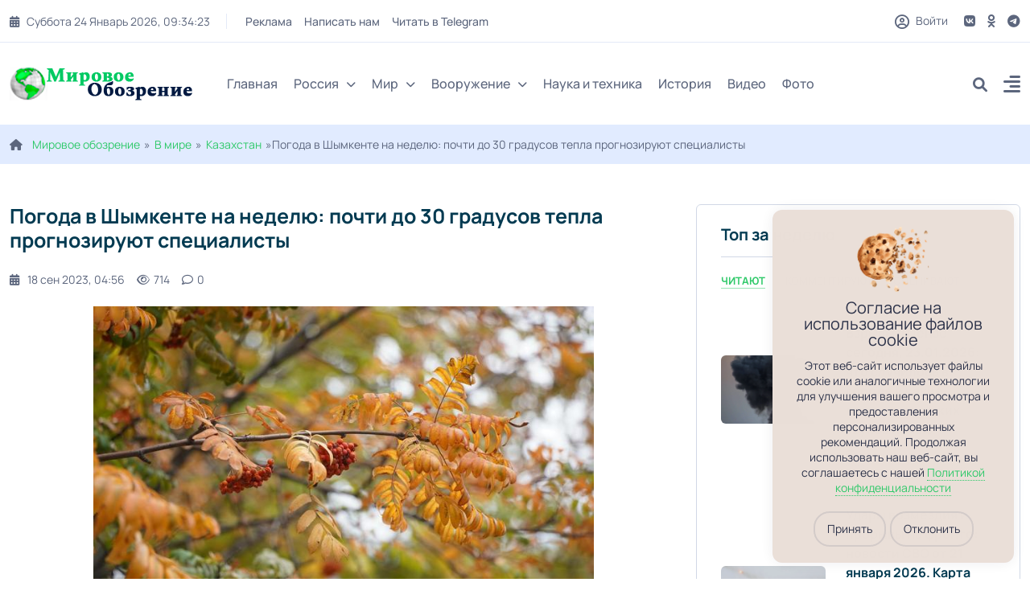

--- FILE ---
content_type: text/html; charset=utf-8
request_url: https://tehnowar.ru/452179-Pogoda-v-Shymkente-na-nedelyu-pochti-do-30-gradusov-tepla-prognoziruyut-specialisty.html
body_size: 18798
content:
<!DOCTYPE html>
<html lang="ru">
<head>
	<title>Погода в Шымкенте на неделю: почти до 30 градусов тепла прогнозируют специалисты</title>
<meta charset="utf-8">
<meta name="description" content="Синоптики рассказали, какая погода ожидается в Шымкенте в ближайшие 7 дней. Самые теплые дни ожидаются в начале и в конце недели. Прогноз погоды опубликован на портале OpenWeather.">
<meta name="keywords" content="">
<meta name="generator" content="DataLife Engine (https://dle-news.ru)">
<link rel="canonical" href="https://tehnowar.ru/452179-Pogoda-v-Shymkente-na-nedelyu-pochti-do-30-gradusov-tepla-prognoziruyut-specialisty.html">
<link rel="alternate" type="application/rss+xml" title="Мировое обозрение - новости, аналитика, иносми,  вооружения RSS" href="https://tehnowar.ru/rss.xml">
<link rel="alternate" type="application/rss+xml" title="Мировое обозрение - новости, аналитика, иносми,  вооружения RSS Turbo" href="https://tehnowar.ru/rssturbo.xml">
<link rel="alternate" type="application/rss+xml" title="Мировое обозрение - новости, аналитика, иносми,  вооружения RSS Dzen" href="https://tehnowar.ru/rssdzen.xml">
<link rel="preconnect" href="https://tehnowar.ru/" fetchpriority="high">
<meta property="twitter:title" content="Погода в Шымкенте на неделю: почти до 30 градусов тепла прогнозируют специалисты">
<meta property="twitter:url" content="https://tehnowar.ru/452179-Pogoda-v-Shymkente-na-nedelyu-pochti-do-30-gradusov-tepla-prognoziruyut-specialisty.html">
<meta property="twitter:card" content="summary_large_image">
<meta property="twitter:image" content="https://cdn.nur.kz/images/1120x630/ccf605a3a93a9f35.jpeg">
<meta property="twitter:description" content="Синоптики рассказали, какая погода ожидается в Шымкенте в ближайшие 7 дней. Самые теплые дни ожидаются в начале и в конце недели. Прогноз погоды опубликован на портале OpenWeather. 18 сентября в Шымкенте будет ясно. Температура в среднем составит плюс 21 градус. Днем воздух может прогреться до">
<meta property="og:type" content="article">
<meta property="og:site_name" content="Мировое обозрение - новости, аналитика, иносми,  вооружения">
<meta property="og:title" content="Погода в Шымкенте на неделю: почти до 30 градусов тепла прогнозируют специалисты">
<meta property="og:url" content="https://tehnowar.ru/452179-Pogoda-v-Shymkente-na-nedelyu-pochti-do-30-gradusov-tepla-prognoziruyut-specialisty.html">
<meta property="og:image" content="https://cdn.nur.kz/images/1120x630/ccf605a3a93a9f35.jpeg">
<meta property="og:description" content="Синоптики рассказали, какая погода ожидается в Шымкенте в ближайшие 7 дней. Самые теплые дни ожидаются в начале и в конце недели. Прогноз погоды опубликован на портале OpenWeather. 18 сентября в Шымкенте будет ясно. Температура в среднем составит плюс 21 градус. Днем воздух может прогреться до">
	<meta name="viewport" content="width=device-width, initial-scale=1, shrink-to-fit=no">
	<link rel="prefetch" href="/templates/tehnowar2025/css/bootstrap.min.css" as="style">
	<link rel="prefetch" href="/templates/tehnowar2025/css/all.min.css" as="style">
	<link rel="prefetch" href="/templates/tehnowar2025/css/owl.carousel.min.css" as="style">
	<link rel="prefetch" href="/templates/tehnowar2025/css/style.css" as="style">
	<link rel="prefetch" href="/templates/tehnowar2025/css/engine.css" as="style">
	<link rel="preload" href="/templates/tehnowar2025/fonts/manrope-400.woff2" as="font" type="font/woff2" crossorigin>
	<link rel="preload" href="/templates/tehnowar2025/fonts/manrope-500.woff2" as="font" type="font/woff2" crossorigin>
	<link rel="preload" href="/templates/tehnowar2025/fonts/manrope-700.woff2" as="font" type="font/woff2" crossorigin>
	<link rel="shortcut icon" href="/templates/tehnowar2025/images/favicon.png" />
	
	<link rel="stylesheet" href="/engine/classes/min/index.php?charset=utf-8&amp;f=/templates/tehnowar2025/css/bootstrap.min.css,/templates/tehnowar2025/css/all.min.css,/templates/tehnowar2025/css/owl.carousel.min.css,/templates/tehnowar2025/css/style.css,/templates/tehnowar2025/css/engine.css&amp;7" />

	<meta name="majestic-site-verification" content="MJ12_4ff12149-3fea-469a-a529-a25022ea31f8">
<meta name="029fc1aa88c1bf1f24cd06de32c430fd" content="">
<meta name="p:domain_verify" content="c6388b83b9664486915cd14a252a6ccc"/>
<meta name="google-site-verification" content="OU_eJcXoDpHDVmitVHZKs1YsxGudOWF6zCv2UElyWJ8" />
    <meta name="yandex-verification" content="48e5eaf2779a4656" />
    <meta name="verify-admitad" content="6f46ce2613" />
	<meta name="wot-verification" content="2ad718e18fa23eacdbe7"/>
<meta name="verify-advertiseru" content="308fb28a1e" /
	
</head>

<body>
 <script type="text/javascript" src="/templates/tehnowar2025/js/jquery.ihavecookies.js"></script>
<link href="/templates/tehnowar2025/css/cookee.css" rel="stylesheet">
<script type="text/javascript">
    var options = {
        title: '&#x1F36A; Файлы cookie и политика конфиденциальности.',
        message: 'Сайт использует идентификационные файлы cookies для хранения информации.',
        delay: 600,
        expires: 1,
        link: '/privacy.html',
        onAccept: function(){
            var myPreferences = $.fn.ihavecookies.cookie();
            console.log('Настройки были сохранены...');
            console.log(myPreferences);
        },
        uncheckBoxes: true,
        acceptBtnLabel: 'Принять',
        moreInfoLabel: 'Больше информации',
        cookieTypesTitle: 'Выберите, какие файлы cookie вы хотите принять',
        fixedCookieTypeLabel: 'Необходимые',
        fixedCookieTypeDesc: 'Необходимы для корректной работы сайта.'
    }

    $(document).ready(function() {
        $('body').ihavecookies(options);

        if ($.fn.ihavecookies.preference('marketing') === true) {
            console.log('Это должно быть включено.');
        }

        $('#ihavecookiesBtn').on('click', function(){
            $('body').ihavecookies(options, 'reinit');
        });
    });

    </script>  
<header class="header header-sticky">
	<div class="topbar d-none d-md-block">
		<div class="container">
			<div class="topbar-inner">
				<div class="row">
					<div class="col-12">
						<div class="d-lg-flex align-items-center text-center">
							<div class="topbar-left mb-2 mb-lg-0">
								<div class="topbar-date d-inline-flex"></div>
								<div class="me-auto d-inline-flex">
									<ul class="list-unstyled top-menu">
										<li><a href="/index.php?do=feedback">Реклама</a></li>
										<li><a href="/index.php?do=feedback">Написать нам</a></li>
										<li><noindex><a href="/engine/dude/index/leech_out.php?a%3Ahttps%3A%2F%2Ft.me%2Ftehnowarru" rel="noindex,nofollow" ></noindex>Читать в Telegram</a></li>
									</ul>
								</div>
							</div>
							<div class="topbar-right ms-auto justify-content-center">
								<span class="user">
								<span class="js-show-login"><span class="far fa-circle-user"></span> Войти</span>
								
								</span>
								<div class="social d-inline-flex">
									<ul class="list-unstyled">
										<li>
									<a href="https://vk.com/obozreniemirovoe"> <i class="fa-brands fa-vk"></i> </a>
								</li>
								<li>
									<a href="https://ok.ru/group/56878438154282"> <i class="fa-brands fa-odnoklassniki"></i> </a>
								</li>
								 
								<li>
									<a href="https://t.me/tehnowarru"> <i class="fa-brands fa-telegram"></i> </a>
								</li>
									 
									</ul>
								</div>
							</div>
						</div>
					</div>
				</div>
			</div>
		</div>
	</div>
	<nav class="navbar navbar-expand-lg">
		<div class="container position-relative">
			<a class="navbar-brand" href="/">
			<img class="img-fluid" src="/templates/tehnowar2025/images/logo-dark.png" alt="logo">
			</a>
			<div class="collapse navbar-collapse" id="navbarSupportedContent">
				<ul class="navbar-nav">
					<li class="nav-item"><a class="nav-link" href="/">Главная</a></li>
					<li class="nav-item dropdown">
						<a class="nav-link dropdown-toggle" href="/v-rossii/">Россия<i class="fas fa-chevron-down fa-xs"></i></a>
						<ul class="dropdown-menu" aria-labelledby="navbarDropdown02">
							<li><a class="dropdown-item" href="/inosmi/">ИноСМИ</a></li>
							<li><a class="dropdown-item" href="/analitika/">Аналитика</a></li>
					 
						</ul>
					</li>
					<li class="nav-item dropdown">
						<a class="nav-link dropdown-toggle" href="/v-mire/">Мир<i class="fas fa-chevron-down fa-xs"></i></a>
						<ul class="dropdown-menu megamenu dropdown-menu-md" aria-labelledby="navbarDropdown03">
							<li>
								<div class="row">
									<div class="col-sm-6">
										<ul class="list-unstyled">
										    <li><a class="dropdown-submenu" href="/ukraina/">Украина</a></li>
                       						<li><a class="dropdown-submenu" href="/belorussija/">Белоруссия</a></li>
                                            <li><a class="dropdown-submenu" href="/kazahstan/">Казахстан</a></li>
                                            
										</ul>
									</div>
									<div class="col-sm-6">
										<ul class="list-unstyled">
											<li><a class="dropdown-submenu" href="/geopolitika/">Геополитика</a></li>
                        					<li><a class="dropdown-submenu" href="/ekonomika/">Экономика</a></li>
                  			 				<li><a class="dropdown-submenu" href="/voennye-konflikty/">Военные конфликты</a></li>
										</ul>
									</div>
								</div>
							</li>
						</ul>
					</li>
                    
                    <li class="nav-item dropdown">
						<a class="nav-link dropdown-toggle" href="/vooruzhenie/">Вооружение<i class="fas fa-chevron-down fa-xs"></i></a>
						<ul class="dropdown-menu megamenu dropdown-menu-md" aria-labelledby="navbarDropdown03">
							<li>
								<div class="row">
									<div class="col-sm-4">
										<ul class="list-unstyled">
										      <li>      <a class="dropdown-submenu" href="/armiya-rossii/">Армия России</a></li>
							 	<li>	<a class="dropdown-submenu" href="/armii-mira/">Армии мира</a></li>
							 	<li>			<a class="dropdown-submenu" href="/oruzhie/">Оружие</a></li>
                                           
                                      
										</ul>
									</div>
									<div class="col-sm-4">
										<ul class="list-unstyled">
											 <li>		<a class="dropdown-submenu" href="/voennaya-tehnika/">Военная техника</a></li>
							       <li>		<a class="dropdown-submenu" href="/flot/">Флот</a></li>
							<li>	<a class="dropdown-submenu" href="/rvsn/">РВСН</a></li>
								 
							
                                            
										</ul>
									</div>
                                    <div class="col-sm-4">
										<ul class="list-unstyled">
											
							 <li>	<a class="dropdown-submenu" href="/aviaciya/">Авиация</a></li>
							 
							<li>	<a class="dropdown-submenu" href="/pvo/">ПВО</a></li>
								<li>	<a class="dropdown-submenu" href="/artilleriya/">Артиллерия</a></li>
								 
							 
						 
										</ul>
									</div>
                                    
                                    
								</div>
							</li>
						</ul>
					</li>
            		 
				<li class="nav-item"><a class="nav-link" href="/nauka/">Наука и техника</a></li>
					<li class="nav-item"><a class="nav-link" href="/istoriya/">История</a></li>
					<li class="nav-item"><a class="nav-link" href="/videoarhiv/">Видео</a></li>
					<li class="nav-item"><a class="nav-link" href="/fotoarhiv/">Фото</a></li>
				</ul>
			</div>
			<div class="add-listing">
				<div class="js-show-login"><span class="far fa-circle-user"></span></div>
				
				<div class="header-search">
					<div class="search">
						<a href="#search"> <i class="fa-solid fa-magnifying-glass"></i> </a>
					</div>
				</div>
				<div class="side-menu d-lg-inline-block">
					<a class="" data-bs-toggle="offcanvas" href="#offcanvasExample" role="button" aria-controls="offcanvasExample">
					<i class="fa-solid fa-align-right"></i>
					</a>
				</div>
			</div>
		</div>
	</nav>
</header>  

<div class="offcanvas offcanvas-start" tabindex="-1" id="offcanvasExample" aria-labelledby="offcanvasExampleLabel">
	<div class="offcanvas-header">
		<h5 class="offcanvas-title" id="offcanvasExampleLabel">
			<a class="navbar-brand" href="/">
				<img class="img-fluid" src="/templates/tehnowar2025/images/logo-dark.png" alt="logo">
			</a>
		</h5>
		<button type="button" class="btn-close text-reset" data-bs-dismiss="offcanvas" aria-label="Close"></button>
	</div>
	<div class="offcanvas-body">
		<ul class="navbar-nav navbar-nav-style-03">
			<li class="nav-item"><a class="nav-link" href="/">Главная</a></li>
			<li class="nav-item dropdown">
				<a class="nav-link dropdown-toggle" href="/v-rossii/" id="navbarDropdown02" role="button" data-bs-toggle="dropdown" aria-expanded="false">
					Россия<i class="fas fa-chevron-down fa-xs"></i>
				</a>
				<ul class="dropdown-menu" aria-labelledby="navbarDropdown02">
					<li><a class="dropdown-item" href="/inosmi/">ИноСМИ</a></li>
							<li><a class="dropdown-item" href="/analitika/">Аналитика</a></li>
				</ul>
			</li>
			<li class="nav-item dropdown">
				<a class="nav-link dropdown-toggle" href="/v-mire/" id="navbarDropdown03" role="button" data-bs-toggle="dropdown" aria-expanded="false">
					Мир<i class="fas fa-chevron-down fa-xs"></i>
				</a>
				<ul class="dropdown-menu" aria-labelledby="navbarDropdown03">
			<li><a class="dropdown-submenu" href="/geopolitika/">Геополитика</a></li>
                        					<li><a class="dropdown-submenu" href="/ekonomika/">Экономика</a></li>
                  			 				<li><a class="dropdown-submenu" href="/voennye-konflikty/">Военные конфликты</a></li>
                      <li><a class="dropdown-submenu" href="/ukraina/">Украина</a></li>
                       						<li><a class="dropdown-submenu" href="/belorussija/">Белоруссия</a></li>
                                            <li><a class="dropdown-submenu" href="/kazahstan/">Казахстан</a></li>
                    
				</ul>
			</li>
			<li class="nav-item dropdown">
				<a class="nav-link dropdown-toggle" href="/vooruzhenie/" id="navbarDropdown03" role="button" data-bs-toggle="dropdown" aria-expanded="false">
					Вооружение<i class="fas fa-chevron-down fa-xs"></i>
				</a>
				<ul class="dropdown-menu" aria-labelledby="navbarDropdown03">
					 
                    
                    <li><a class="dropdown-item" href="/armii-mira/">Армии мира</a></li>
						<li><a class="dropdown-item" href="/armiya-rossii/">Армия России</a></li>
						<li><a class="dropdown-item" href="/oruzhie/">Оружие</a></li>
						<li><a class="dropdown-item" href="/voennaya-tehnika/">Военная техника</a></li>
					    <li><a class="dropdown-item" href="/flot/">Флот</a></li>
						<li><a class="dropdown-item" href="/rvsn/">РВСН</a></li>
						<li><a class="dropdown-item" href="/aviaciya/">Авиация</a></li>
                        <li><a class="dropdown-item" href="/pvo/">ПВО</a></li>
                        <li><a class="dropdown-item" href="/artilleriya/">Артиллерия</a></li>
                        <li><a class="dropdown-item" href="/reb/">РЭБ</a></li>
                    
                    
                    
				</ul>
			</li>
			<li class="nav-item"><a class="nav-link" href="/nauka/">Наука и техника</a></li>
					<li class="nav-item"><a class="nav-link" href="/istoriya/">История</a></li>
					<li class="nav-item"><a class="nav-link" href="/videoarhiv/">Видео</a></li>
					<li class="nav-item"><a class="nav-link" href="/fotoarhiv/">Фото</a></li>
			<li>
				<ul class="sidebar-post">
					<li>
						<div class="blog-post post-style-05">
	<div class="blog-post-date">
		<a href="https://tehnowar.ru/2026/01/24/" >янв</a> <span>24</span>
	</div>
	<a href="https://tehnowar.ru/546820-rabota-artillerii-i-tankistov-pod-pricelom-dronov-na-konstantinovskom-napravlenii.html" class="blog-image"><span class="img-box"><img class="img-fluid" src="/templates/tehnowar2025/dleimages/no_image.jpg" loading="lazy" alt="Работа артиллерии и танкистов под прицелом дронов на Константиновском направлении"></span></a>
	<div class="blog-post-details">
		<span class="badge badge-small bg-orange">Армия России</span>
		<h6 class="blog-title"><a href="https://tehnowar.ru/546820-rabota-artillerii-i-tankistov-pod-pricelom-dronov-na-konstantinovskom-napravlenii.html">Работа артиллерии и танкистов под прицелом дронов на Константиновском направлении</a></h6>
		<div class="blog-view"> <a href="https://tehnowar.ru/546820-rabota-artillerii-i-tankistov-pod-pricelom-dronov-na-konstantinovskom-napravlenii.html#comment"><i class="fa-regular fa-comment"></i>0</a><i class="fa-regular fa-eye"></i> 0 </div>
	</div>
</div><div class="blog-post post-style-05">
	<div class="blog-post-date">
		<a href="https://tehnowar.ru/2026/01/24/" >янв</a> <span>24</span>
	</div>
	<a href="https://tehnowar.ru/546819-bolee-7_1-tys-mirnyh-ghiteley-pogibli-s-2014-goda-v-donbasse-iz-za-deystviy-vsu.html" class="blog-image"><span class="img-box"><img class="img-fluid" src="https://cdn.readovka.ru/uploads/2026/01/aefc4512cb019c0804126c21f2a667b0-2f2f3cb3-580af2843a9645f2-29ca8e44157180ea.png" loading="lazy" alt="Более 7,1 тыс мирных жителей погибли с 2014 года в Донбассе из-за действий ВСУ"></span></a>
	<div class="blog-post-details">
		<span class="badge badge-small bg-primary">Военные конфликты</span>
		<h6 class="blog-title"><a href="https://tehnowar.ru/546819-bolee-7_1-tys-mirnyh-ghiteley-pogibli-s-2014-goda-v-donbasse-iz-za-deystviy-vsu.html">Более 7,1 тыс мирных жителей погибли с 2014 года в Донбассе из-за действий ВСУ</a></h6>
		<div class="blog-view"> <a href="https://tehnowar.ru/546819-bolee-7_1-tys-mirnyh-ghiteley-pogibli-s-2014-goda-v-donbasse-iz-za-deystviy-vsu.html#comment"><i class="fa-regular fa-comment"></i>0</a><i class="fa-regular fa-eye"></i> 0 </div>
	</div>
</div><div class="blog-post post-style-05">
	<div class="blog-post-date">
		<a href="https://tehnowar.ru/2026/01/24/" >янв</a> <span>24</span>
	</div>
	<a href="https://tehnowar.ru/546818-v-pentagone-zayavili-ob-otvetstvennosti-evropy-za-zavershenie-konflikta-na-ukraine.html" class="blog-image"><span class="img-box"><img class="img-fluid" src="/templates/tehnowar2025/dleimages/no_image.jpg" loading="lazy" alt="В Пентагоне заявили об ответственности Европы за завершение конфликта на Украине"></span></a>
	<div class="blog-post-details">
		<span class="badge badge-small bg-red">Геополитика</span>
		<h6 class="blog-title"><a href="https://tehnowar.ru/546818-v-pentagone-zayavili-ob-otvetstvennosti-evropy-za-zavershenie-konflikta-na-ukraine.html">В Пентагоне заявили об ответственности Европы за завершение конфликта на Украине</a></h6>
		<div class="blog-view"> <a href="https://tehnowar.ru/546818-v-pentagone-zayavili-ob-otvetstvennosti-evropy-za-zavershenie-konflikta-na-ukraine.html#comment"><i class="fa-regular fa-comment"></i>0</a><i class="fa-regular fa-eye"></i> 0 </div>
	</div>
</div>
					</li>
				</ul>
			</li>
		</ul>
		<ul class="social-icons">
			<li>
									<noindex><a href="/engine/dude/index/leech_out.php?a%3Ahttps%3A%2F%2Fvk.com%2Fobozreniemirovoe" rel="noindex,nofollow" ></noindex> <i class="fa-brands fa-vk"></i> </a>
								</li>
								<li>
									<noindex><a href="/engine/dude/index/leech_out.php?a%3Ahttps%3A%2F%2Fok.ru%2Fgroup%2F56878438154282" rel="noindex,nofollow" ></noindex> <i class="fa-brands fa-odnoklassniki"></i> </a>
								</li>
								 
								<li>
									<noindex><a href="/engine/dude/index/leech_out.php?a%3Ahttps%3A%2F%2Ft.me%2Ftehnowarru" rel="noindex,nofollow" ></noindex> <i class="fa-brands fa-telegram"></i> </a>
								</li>
			<li>
				<noindex><a href="/engine/dude/index/leech_out.php?a%3Ahttps%3A%2F%2Fnews.google.com%2Fpublications%2FCAAqBwgKMKbznwsws_23Aw%3Foc%3D3%26ceid%3DRU%3Aru" rel="noindex,nofollow" ></noindex> <i class="fa-brands fa-google-plus-g"></i></a>
			</li>
			 
		</ul>
	</div>
</div>  

<div id="search">
	<button type="button" class="close"><i class="fa-solid fa-xmark"></i></button>
	<form id="quicksearch" method="post">
		<div class="container">
			<div class="row justify-content-md-center">
				<div class="col-9 col-sm-8">
					<div class="search-popup">
						<input type="hidden" name="do" value="search"><input type="hidden" name="subaction" value="search">
						<input type="text" name="story" id="story" value="" placeholder="Введите запрос" />
						<button type="submit" class="btn btn-primary"><i class="fa-solid fa-magnifying-glass"></i></button>
					</div>
				</div>
			</div>
		</div>
	</form>
</div>

  


<section class="inner-header">
	<div class="container">
		<div class="row ">
			<div class="col-md-12">
				<div class="speedb"><i class="fas fa-home me-1"></i> <a href="https://tehnowar.ru/">Мировое обозрение</a>»<a href="https://tehnowar.ru/v-mire/">В мире</a>»<a href="https://tehnowar.ru/v-mire/kazahstan/">Казахстан</a>»Погода в Шымкенте на неделю: почти до 30 градусов тепла прогнозируют специалисты</div>
			</div>
		</div>
	</div>
</section>
<section class="space-ptb">
	<div class="container">
		<div class="row">
			<div class="col-lg-7 col-xl-8">
				
				<div class="row">
					<div class="blog-post-info">
	<div class="blog-content pb-0">
         
   
		<div class="blog-post-title">
            
			<h1 class="mb-0">Погода в Шымкенте на неделю: почти до 30 градусов тепла прогнозируют специалисты </h1>
		</div>
		<div class="blog-post post-style-07 border-0 py-4 px-0 full">
			<div class="blog-post-details">
				<div class="blog-post-meta p-0">
					 
					<div class="blog-post-time">
						<a href="https://tehnowar.ru/2023/09/18/" ><i class="fa-solid fa-calendar-days"></i>18 сен 2023, 04:56</a>
					</div>
					
					<div class="blog-post-comment">
						<i class="fa-regular fa-eye"></i>714
					</div>
					<div class="blog-post-comment">
						<a id="dle-comm-link" href="https://tehnowar.ru/452179-Pogoda-v-Shymkente-na-nedelyu-pochti-do-30-gradusov-tepla-prognoziruyut-specialisty.html#comment"><i class="fa-regular fa-comment"></i>0</a>
					</div>
				</div>
			</div>
		</div>
		<div class="full-text"><img class="inline-picture" data-src="https://cdn.nur.kz/images/1120x630/ccf605a3a93a9f35.jpeg" srcset="https://cdn.nur.kz/images/1120x630/ccf605a3a93a9f35.jpeg?version=1 1120w, https://cdn.nur.kz/images/720x405/ccf605a3a93a9f35.jpeg?version=1 720w, https://cdn.nur.kz/images/560x315/ccf605a3a93a9f35.jpeg?version=1 560w" alt="Осенние листья на дереве" title="Осенние листья на дереве" sizes="(max-width: 755px) calc(100vw - 40px), (max-width: 1151px) calc(100vw - 90px), 711px" loading="eager" decoding="async">
                    <div class="formatted-body__content">
<div class="formatted-body__content--aside js-article-widget"></div>
<div class="formatted-body__content--wrapper">
<p class="align-left formatted-body__paragraph"><strong class="formatted-body__strong">Синоптики рассказали, какая погода ожидается в Шымкенте в ближайшие 7 дней. Самые теплые дни ожидаются в начале и в конце недели. Прогноз погоды опубликован на портале <noindex><a class="formatted-body__link" href="/engine/dude/index/leech_out.php?a%3Ahttps%3A%2F%2Fopenweathermap.org%2F" rel="noindex,nofollow"  rel="noopener" target="_blank"></noindex>OpenWeather</a>.</strong></p>
<aside class="adv-placeholder adv-placeholder--in-article" data-label="Реклама"><div id="js-adfox-desktop-slot2-2036944" class="advert lazyload" data-id="js-adfox-desktop-slot2" data-lazyload-adfox-ad="1"></div></aside><p class="align-left formatted-body__paragraph">18 сентября в Шымкенте будет ясно. Температура в среднем составит плюс 21 градус. Днем воздух может прогреться до плюс 28 градусов, но ночью температура опустится до плюс 14 градусов. Скорость ветра составит 4,9 м/с.</p>
<p class="align-left formatted-body__paragraph">19 сентября ожидается небольшая облачность. Температура – около плюс 23 градусов. Максимальная температура составит плюс 28 градусов, а минимальная – плюс 18 градусов. Скорость ветра составит до 6,5 м/с.</p>
<p class="align-left formatted-body__paragraph">20 сентября будет дождь. Средняя температура – плюс 20 градусов. Днем температура поднимется до плюс 24 градусов, а ночью – опустится до плюс 15 градусов. Скорость ветра составит 7,1 м/с.</p>
<p class="align-left formatted-body__paragraph">21 сентября в Шымкенте прогнозируется переменная облачность. Температура в среднем – плюс 19 градусов. Максимально температура поднимется до плюс 24 градусов, а опуститься может до плюс 15 градусов. Скорость ветра будет равняться 5,6 м/с.</p>
<p class="align-left formatted-body__paragraph">А вот 22 сентября будет ясно. Среднесуточная температура – плюс 19 градусов. Днем воздух прогреется до плюс 25 градусов, а ночью похолодает до плюс 13 градусов. Скорость ветра составит 4 м/с.</p>
<p class="align-left formatted-body__paragraph">23 сентября ожидается облачность. Температура в среднем остановится на отметке плюс 20 градусов. Максимальная температура составит плюс 25 градусов, минимальная – плюс 14 градусов. Прогнозируемая скорость ветра – 3,6 м/с.</p>
<p class="align-left formatted-body__paragraph">24 сентября, по прогнозам синоптиков, будет ясно, без осадков. Средняя температура составит плюс 20 градусов. Воздух может прогреться и до плюс 26 градусов, но ночью похолодает до плюс 14 градусов. Скорость ветра составит 8 м/с.</p>
</div>
</div>                                            
                                    
       
        </div><br>
         <div class="edit">Опубликовано: <a onclick="ShowProfile('%D0%9C%D0%B8%D1%80%D0%BE%D0%B2%D0%BE%D0%B5+%D0%BE%D0%B1%D0%BE%D0%B7%D1%80%D0%B5%D0%BD%D0%B8%D0%B5', 'https://tehnowar.ru/user/%D0%9C%D0%B8%D1%80%D0%BE%D0%B2%D0%BE%D0%B5+%D0%BE%D0%B1%D0%BE%D0%B7%D1%80%D0%B5%D0%BD%D0%B8%D0%B5/', '0'); return false;" href="https://tehnowar.ru/user/%D0%9C%D0%B8%D1%80%D0%BE%D0%B2%D0%BE%D0%B5+%D0%BE%D0%B1%D0%BE%D0%B7%D1%80%D0%B5%D0%BD%D0%B8%D0%B5/">Мировое обозрение</a> &nbsp;&nbsp;&nbsp;      <a href="https://www.nur.kz/society/2036944-pogoda-v-shymkente-na-nedelyu-pochti-do-30-gradusov-tepla-prognoziruyut-spetsialisty/" target="_blank" rel="noopener nofollow noreferrer">Источник</a> </div>  
        
     
		<div class="blog-post-share-box d-flex flex-wrap justify-content-between align-items-center mt-4">
			<div class="blog-post post-style-07 border-0 ps-0">
				<div class="blog-post-details">
					<div class="blog-post-meta p-0">
						
					</div>
				</div>
			</div>
			
			
			
			
			<div class="frating fx-row fx-center">
				<div class="flike"><a href="#" onclick="doRate('plus', '452179'); return false;" ><span class="fas fa-thumbs-up"></span><span class="frating-counter"><span data-likes-id="452179">0</span></span></a></div>
				<div class="fdislike"><a href="#" onclick="doRate('minus', '452179'); return false;" ><span class="fas fa-thumbs-down"></span><span class="frating-counter"><span data-dislikes-id="452179">0</span></span></a></div>
			</div>
			
		</div>
		<nav class="navigation post-navigation py-2 py-lg-3">
			<div class="nav-links d-sm-flex justify-content-between">
				
				<div class="nav-previous">
					<a class="d-flex align-items-center justify-content-start justify-content-md-between" href="https://tehnowar.ru/452177-Na-10-sutok-arestovali-mughchinukotoryy-pytalsya-uvesti-pervoklassnic-s-territorii-shkoly-v-Pavlodare.html">
						<div class="align-self-center nav-left ml-2">
							<span class="d-inline-block btn btn-link px-0">
							<i class="fas fa-chevron-left pe-2"></i>
							Предыдущая новость
							</span>
							<span class="nav-title d-block font-weight-normal"> На 10 суток арестовали мужчину, который пытался увести первоклассниц с территории школы в Павлодаре</span>
						</div>
						<div class="blog-post-nav-media ml-2 d-none d-md-block">
							<img src="https://cdn.nur.kz/images/1120x630/ea80a36c379758a8.jpeg" alt="На 10 суток арестовали мужчину, который пытался увести первоклассниц с территории школы в Павлодаре"/>
						</div>
					</a>
				</div>
				
				
				<div class="nav-next">
					<a class="d-flex align-items-center justify-content-end justify-content-md-between" href="https://tehnowar.ru/452181-Pochti-2_5-mln-arhivnyh-del-o-ghertvah-politrepressiy-rassekretili-v-Kazahstane.html">
						<div class="blog-post-nav-media ml-2 d-none d-md-block">
							<img src="https://cdn.nur.kz/images/1120x630/3ed26bf35e433750.jpeg" alt="Почти 2,5 млн архивных дел о жертвах политрепрессий рассекретили в Казахстане"/>
						</div>
						<div class="align-self-center text-right nav-right">
							<span class="d-inline-block btn btn-link px-0">
							Следуюшая новость
							<i class="fas fa-chevron-right ps-2"></i>
							</span>
							<span class="nav-title d-block font-weight-normal"> Почти 2,5 млн архивных дел о жертвах политрепрессий рассекретили в Казахстане</span>
						</div>
					</a>
				</div>
				
			</div>
		</nav>
		<div class="bg-white mb-4 mt-4">
			<h6 class="widget-title fw-bolder">Комментраии (0)</h6>
			<div class="message-info">
	<div class="message-info__title">Информация</div>
	<div class="message-info__content">Посетители, находящиеся в группе <b>Гости</b>, не могут оставлять комментарии к данной публикации.</div>
</div>
			<div class="page__comments-list page__comments-list--not-comments" id="page__comments-list">
				<!--dlecomments--><!--dlenavigationcomments-->
			</div>
		</div>
		 
		<div class="bg-white mt-5">
			<div class="section-title">
				<h2 class="mb-0"><i class="fa-solid fa-bolt-lightning"></i>Подписывайтесь:</h2>
			</div>
            
         <div class="row">
				<div class="col-md-12"> 
         
              
              <a href="https://news.google.com/publications/CAAqBwgKMKbznwsws_23Aw?oc=3&ceid=RU:ru">
            
           
                  
                  
          <button       class="site_button color_button"> Мы в  Google News</button>
           
          </a>
              
            
              
              
              
             <a href="https://vk.com/obozreniemirovoe">
            
           
          <button       class="site_button color_button"> Мы в VK </button>
          
          </a>
                <a href="https://t.me/tehnowarru">
            
           
          <button       class="site_button color_button"> Мы в Telegram </button>
          
          </a>
               
               <a href="https://mirovoeobozrenie.mirtesen.ru">
            
           
          <button       class="site_button color_button"> Мы в Мир Тесен </button>
          
          </a>
              
              
              </div>   
            
        </div>
            
			<!--<div class="row">
				<div class="col-md-12">
					<div class="owl-carousel arrow-styel-02 owl-loaded owl-drag" data-nav-dots="false" data-nav-arrow="true" data-items="3" data-xl-items="3" data-lg-items="2" data-md-items="2" data-sm-items="2" data-xs-items="1" data-xx-items="1" data-autoheight="true">
						 
					</div>
				</div>
			</div>-->
		</div>
	 
	</div>
</div>


				</div>
			</div>
			<div class="col-lg-5 col-xl-4">
				<div class="sidebar mt-lg-0">
	<div class="widget post-widget">
		<h6 class="widget-title">Топ за неделю</h6>
		<div class="news-tab">
			<ul class="nav nav-pills" id="pills-tab03" role="tablist">
				<li class="nav-item" role="presentation">
					<button class="nav-link active" id="pills-latest-tab" data-bs-toggle="pill" data-bs-target="#pills-latest" type="button" role="tab" aria-controls="pills-latest" aria-selected="true">
						Читают
					</button>
				</li>
				<li class="nav-item" role="presentation">
					<button class="nav-link" id="pills-trending-tab" data-bs-toggle="pill" data-bs-target="#pills-trending" type="button" role="tab" aria-controls="pills-trending" aria-selected="false" tabindex="-1">
						Комментируют
					</button>
				</li>
				<li class="nav-item" role="presentation">
					<button class="nav-link" id="pills-popular-tab" data-bs-toggle="pill" data-bs-target="#pills-popular" type="button" role="tab" aria-controls="pills-popular" aria-selected="false" tabindex="-1">
						Оценивают
					</button>
				</li>
			</ul>
			<div class="tab-content" id="pills-tabContent03">
				<div class="tab-pane fade show active" id="pills-latest" role="tabpanel" aria-labelledby="pills-latest-tab" tabindex="0">
					<div class="blog-post post-style-04">
	<a href="https://tehnowar.ru/546704-vzryvy-v-penze-segodnya_-23012026-chto-sluchilosy-v-gorode-i-kakie-prichiny-gromkih-zvukov-nochyyu.html" class="blog-image">
		<span class="img-box"><img class="img-fluid" src="/uploads/posts/2026-01/a8441c3e6b_okuenglosh.webp" loading="lazy" alt="Взрывы в Пензе сегодня, 23.01.2026: что случилось в городе и какие причины громких звуков ночью"></span>
	</a>
	<div class="blog-post-details">
		<span class="badge text-orange">
			Военные конфликты
		</span>
		<h6 class="blog-title"><a href="https://tehnowar.ru/546704-vzryvy-v-penze-segodnya_-23012026-chto-sluchilosy-v-gorode-i-kakie-prichiny-gromkih-zvukov-nochyyu.html">Взрывы в Пензе сегодня, 23.01.2026: что случилось в городе и какие причины громких звуков ночью</a></h6>
		<div class="blog-post-meta">
			<div class="blog-post-time">
				<a href="https://tehnowar.ru/2026/01/23/" ><i class="fa-solid fa-calendar-days"></i>23 янв 2026</a>
			</div>
			<div class="blog-post-time">
				<a href="https://tehnowar.ru/546704-vzryvy-v-penze-segodnya_-23012026-chto-sluchilosy-v-gorode-i-kakie-prichiny-gromkih-zvukov-nochyyu.html#comment"><i class="fa-regular fa-comment"></i>0</a>
			</div>
			<div class="blog-post-time">
				<i class="fa-regular fa-eye"></i>1 346
			</div>
		</div>
	</div>
</div><div class="blog-post post-style-04">
	<a href="https://tehnowar.ru/546499-udary-vozmezdiya-i-proryvy-na-fronte-novosti-svo-ot-21-yanvarya-2026-karta-boev-na-ukraine-segodnya_-voennaya-svodka_-1427-y-deny-specoperacii-rossii-na-ukraine.html" class="blog-image">
		<span class="img-box"><img class="img-fluid" src="/uploads/posts/2026-01/3964c6c884_95559b63c2054d14daa2b590a1b4560d.webp" loading="lazy" alt="Удары возмездия и прорывы на фронте: новости СВО от 21 января 2026. Карта боёв на Украине сегодня, военная сводка, 1427-й день спецоперации России на Украине"></span>
	</a>
	<div class="blog-post-details">
		<span class="badge text-primary">
			Военные конфликты
		</span>
		<h6 class="blog-title"><a href="https://tehnowar.ru/546499-udary-vozmezdiya-i-proryvy-na-fronte-novosti-svo-ot-21-yanvarya-2026-karta-boev-na-ukraine-segodnya_-voennaya-svodka_-1427-y-deny-specoperacii-rossii-na-ukraine.html">Удары возмездия и прорывы на фронте: новости СВО от 21 января 2026. Карта боёв на Украине сегодня, военная сводка, 1427-й день спецоперации России на Украине</a></h6>
		<div class="blog-post-meta">
			<div class="blog-post-time">
				<a href="https://tehnowar.ru/2026/01/21/" ><i class="fa-solid fa-calendar-days"></i>21 янв 2026</a>
			</div>
			<div class="blog-post-time">
				<a href="https://tehnowar.ru/546499-udary-vozmezdiya-i-proryvy-na-fronte-novosti-svo-ot-21-yanvarya-2026-karta-boev-na-ukraine-segodnya_-voennaya-svodka_-1427-y-deny-specoperacii-rossii-na-ukraine.html#comment"><i class="fa-regular fa-comment"></i>0</a>
			</div>
			<div class="blog-post-time">
				<i class="fa-regular fa-eye"></i>745
			</div>
		</div>
	</div>
</div><div class="blog-post post-style-04">
	<a href="https://tehnowar.ru/546600-operativnye-novosti-svo-ot-22-yanvarya-2026-karta-boev-na-ukraine-segodnya_-voennaya-svodka_-1428-y-deny-specoperacii-rossii-na-ukraine.html" class="blog-image">
		<span class="img-box"><img class="img-fluid" src="/uploads/posts/2026-01/56ad406a60_1070350390_017630181874_2072x0_6.webp" loading="lazy" alt="Оперативные новости СВО от 22 января 2026. Карта боёв на Украине сегодня, военная сводка, 1428-й день спецоперации России на Украине"></span>
	</a>
	<div class="blog-post-details">
		<span class="badge text-red">
			Военные конфликты
		</span>
		<h6 class="blog-title"><a href="https://tehnowar.ru/546600-operativnye-novosti-svo-ot-22-yanvarya-2026-karta-boev-na-ukraine-segodnya_-voennaya-svodka_-1428-y-deny-specoperacii-rossii-na-ukraine.html">Оперативные новости СВО от 22 января 2026. Карта боёв на Украине сегодня, военная сводка, 1428-й день спецоперации России на Украине</a></h6>
		<div class="blog-post-meta">
			<div class="blog-post-time">
				<a href="https://tehnowar.ru/2026/01/22/" ><i class="fa-solid fa-calendar-days"></i>22 янв 2026</a>
			</div>
			<div class="blog-post-time">
				<a href="https://tehnowar.ru/546600-operativnye-novosti-svo-ot-22-yanvarya-2026-karta-boev-na-ukraine-segodnya_-voennaya-svodka_-1428-y-deny-specoperacii-rossii-na-ukraine.html#comment"><i class="fa-regular fa-comment"></i>0</a>
			</div>
			<div class="blog-post-time">
				<i class="fa-regular fa-eye"></i>734
			</div>
		</div>
	</div>
</div><div class="blog-post post-style-04">
	<a href="https://tehnowar.ru/546402-proryv-v-zaporoghye-i-osvoboghdenie-pavlovki-novosti-svo-ot-20-yanvarya-2026-karta-boev-na-ukraine-segodnya_-voennaya-svodka_-1426-y-deny-specoperacii-rossii-na-ukraine.html" class="blog-image">
		<span class="img-box"><img class="img-fluid" src="/uploads/posts/2026-01/f618025582_keyrt.webp" loading="lazy" alt="Прорыв в Запорожье и освобождение Павловки: новости СВО от 20 января 2026. Карта боёв на Украине сегодня, военная сводка, 1426-й день спецоперации России на Украине"></span>
	</a>
	<div class="blog-post-details">
		<span class="badge text-purple">
			Военные конфликты
		</span>
		<h6 class="blog-title"><a href="https://tehnowar.ru/546402-proryv-v-zaporoghye-i-osvoboghdenie-pavlovki-novosti-svo-ot-20-yanvarya-2026-karta-boev-na-ukraine-segodnya_-voennaya-svodka_-1426-y-deny-specoperacii-rossii-na-ukraine.html">Прорыв в Запорожье и освобождение Павловки: новости СВО от 20 января 2026. Карта боёв на Украине сегодня, военная сводка, 1426-й день спецоперации России на Украине</a></h6>
		<div class="blog-post-meta">
			<div class="blog-post-time">
				<a href="https://tehnowar.ru/2026/01/20/" ><i class="fa-solid fa-calendar-days"></i>20 янв 2026</a>
			</div>
			<div class="blog-post-time">
				<a href="https://tehnowar.ru/546402-proryv-v-zaporoghye-i-osvoboghdenie-pavlovki-novosti-svo-ot-20-yanvarya-2026-karta-boev-na-ukraine-segodnya_-voennaya-svodka_-1426-y-deny-specoperacii-rossii-na-ukraine.html#comment"><i class="fa-regular fa-comment"></i>0</a>
			</div>
			<div class="blog-post-time">
				<i class="fa-regular fa-eye"></i>570
			</div>
		</div>
	</div>
</div><div class="blog-post post-style-04">
	<a href="https://tehnowar.ru/546301-natisk-po-vsey-linii-fronta-novosti-svo-ot-19-yanvarya-2026-karta-boev-na-ukraine-segodnya_-voennaya-svodka_-1425-y-deny-specoperacii-rossii-na-ukraine.html" class="blog-image">
		<span class="img-box"><img class="img-fluid" src="/uploads/posts/2026-01/240402cc78_euon76o.webp" loading="lazy" alt="Натиск по всей линии фронта: новости СВО от 19 января 2026. Карта боёв на Украине сегодня, военная сводка, 1425-й день спецоперации России на Украине"></span>
	</a>
	<div class="blog-post-details">
		<span class="badge text-skyblue">
			Военные конфликты
		</span>
		<h6 class="blog-title"><a href="https://tehnowar.ru/546301-natisk-po-vsey-linii-fronta-novosti-svo-ot-19-yanvarya-2026-karta-boev-na-ukraine-segodnya_-voennaya-svodka_-1425-y-deny-specoperacii-rossii-na-ukraine.html">Натиск по всей линии фронта: новости СВО от 19 января 2026. Карта боёв на Украине сегодня, военная сводка, 1425-й день спецоперации России на Украине</a></h6>
		<div class="blog-post-meta">
			<div class="blog-post-time">
				<a href="https://tehnowar.ru/2026/01/19/" ><i class="fa-solid fa-calendar-days"></i>19 янв 2026</a>
			</div>
			<div class="blog-post-time">
				<a href="https://tehnowar.ru/546301-natisk-po-vsey-linii-fronta-novosti-svo-ot-19-yanvarya-2026-karta-boev-na-ukraine-segodnya_-voennaya-svodka_-1425-y-deny-specoperacii-rossii-na-ukraine.html#comment"><i class="fa-regular fa-comment"></i>0</a>
			</div>
			<div class="blog-post-time">
				<i class="fa-regular fa-eye"></i>544
			</div>
		</div>
	</div>
</div>
				</div>
				<div class="tab-pane fade" id="pills-trending" role="tabpanel" aria-labelledby="pills-trending-tab" tabindex="0">
					<div class="blog-post post-style-04">
	<a href="https://tehnowar.ru/546560-v-rossii-reshili-sozdaty-federalynyy-reestr-kuryerov.html" class="blog-image">
		<span class="img-box"><img class="img-fluid" src="https://cdn.readovka.ru/uploads/2026/01/c1f91a1ca0fdcc3ff69cff4e33c79328-1806333f-4534b51bc3df6723-3245fcc4548a0ab5.png" loading="lazy" alt="В России решили создать федеральный реестр курьеров"></span>
	</a>
	<div class="blog-post-details">
		<span class="badge text-orange">
			В России
		</span>
		<h6 class="blog-title"><a href="https://tehnowar.ru/546560-v-rossii-reshili-sozdaty-federalynyy-reestr-kuryerov.html">В России решили создать федеральный реестр курьеров</a></h6>
		<div class="blog-post-meta">
			<div class="blog-post-time">
				<a href="https://tehnowar.ru/2026/01/21/" ><i class="fa-solid fa-calendar-days"></i>21 янв 2026</a>
			</div>
			<div class="blog-post-time">
				<a href="https://tehnowar.ru/546560-v-rossii-reshili-sozdaty-federalynyy-reestr-kuryerov.html#comment"><i class="fa-regular fa-comment"></i>0</a>
			</div>
			<div class="blog-post-time">
				<i class="fa-regular fa-eye"></i>30
			</div>
		</div>
	</div>
</div><div class="blog-post post-style-04">
	<a href="https://tehnowar.ru/546561-kak-lghedmitriy-i-byl-razbit-pri-dobrynichah.html" class="blog-image">
		<span class="img-box"><img class="img-fluid" src="/templates/tehnowar2025/dleimages/no_image.jpg" loading="lazy" alt="Как Лжедмитрий I был разбит при Добрыничах"></span>
	</a>
	<div class="blog-post-details">
		<span class="badge text-primary">
			История
		</span>
		<h6 class="blog-title"><a href="https://tehnowar.ru/546561-kak-lghedmitriy-i-byl-razbit-pri-dobrynichah.html">Как Лжедмитрий I был разбит при Добрыничах</a></h6>
		<div class="blog-post-meta">
			<div class="blog-post-time">
				<a href="https://tehnowar.ru/2026/01/21/" ><i class="fa-solid fa-calendar-days"></i>21 янв 2026</a>
			</div>
			<div class="blog-post-time">
				<a href="https://tehnowar.ru/546561-kak-lghedmitriy-i-byl-razbit-pri-dobrynichah.html#comment"><i class="fa-regular fa-comment"></i>0</a>
			</div>
			<div class="blog-post-time">
				<i class="fa-regular fa-eye"></i>25
			</div>
		</div>
	</div>
</div><div class="blog-post post-style-04">
	<a href="https://tehnowar.ru/546816-pentagon-zayavil_-chto-nato-silynee-rossii-po-skrytomu-voennomu-potencialu.html" class="blog-image">
		<span class="img-box"><img class="img-fluid" src="/templates/tehnowar2025/dleimages/no_image.jpg" loading="lazy" alt="Пентагон заявил, что НАТО сильнее России по скрытому военному потенциалу"></span>
	</a>
	<div class="blog-post-details">
		<span class="badge text-red">
			Геополитика
		</span>
		<h6 class="blog-title"><a href="https://tehnowar.ru/546816-pentagon-zayavil_-chto-nato-silynee-rossii-po-skrytomu-voennomu-potencialu.html">Пентагон заявил, что НАТО сильнее России по скрытому военному потенциалу</a></h6>
		<div class="blog-post-meta">
			<div class="blog-post-time">
				<a href="https://tehnowar.ru/2026/01/24/" ><i class="fa-solid fa-calendar-days"></i>24 янв 2026</a>
			</div>
			<div class="blog-post-time">
				<a href="https://tehnowar.ru/546816-pentagon-zayavil_-chto-nato-silynee-rossii-po-skrytomu-voennomu-potencialu.html#comment"><i class="fa-regular fa-comment"></i>0</a>
			</div>
			<div class="blog-post-time">
				<i class="fa-regular fa-eye"></i>18
			</div>
		</div>
	</div>
</div><div class="blog-post post-style-04">
	<a href="https://tehnowar.ru/546819-bolee-7_1-tys-mirnyh-ghiteley-pogibli-s-2014-goda-v-donbasse-iz-za-deystviy-vsu.html" class="blog-image">
		<span class="img-box"><img class="img-fluid" src="https://cdn.readovka.ru/uploads/2026/01/aefc4512cb019c0804126c21f2a667b0-2f2f3cb3-580af2843a9645f2-29ca8e44157180ea.png" loading="lazy" alt="Более 7,1 тыс мирных жителей погибли с 2014 года в Донбассе из-за действий ВСУ"></span>
	</a>
	<div class="blog-post-details">
		<span class="badge text-purple">
			Военные конфликты
		</span>
		<h6 class="blog-title"><a href="https://tehnowar.ru/546819-bolee-7_1-tys-mirnyh-ghiteley-pogibli-s-2014-goda-v-donbasse-iz-za-deystviy-vsu.html">Более 7,1 тыс мирных жителей погибли с 2014 года в Донбассе из-за действий ВСУ</a></h6>
		<div class="blog-post-meta">
			<div class="blog-post-time">
				<a href="https://tehnowar.ru/2026/01/24/" ><i class="fa-solid fa-calendar-days"></i>24 янв 2026</a>
			</div>
			<div class="blog-post-time">
				<a href="https://tehnowar.ru/546819-bolee-7_1-tys-mirnyh-ghiteley-pogibli-s-2014-goda-v-donbasse-iz-za-deystviy-vsu.html#comment"><i class="fa-regular fa-comment"></i>0</a>
			</div>
			<div class="blog-post-time">
				<i class="fa-regular fa-eye"></i>0
			</div>
		</div>
	</div>
</div><div class="blog-post post-style-04">
	<a href="https://tehnowar.ru/546305-rossiya-predupreghdaet-o-planetarnoy-katastrofe_-zayavlyaya_-chto-evropa-poklonitsya-ey-v-nogi.html" class="blog-image">
		<span class="img-box"><img class="img-fluid" src="https://cdnn1.inosmi.ru/img/07e8/02/1a/268008973_0:256:3073:1792_1920x0_80_0_0_4ba289aa618c298cb9286ae9dd7020e5.jpg" loading="lazy" alt="Россия предупреждает о &quot;планетарной катастрофе&quot;, заявляя, что Европа поклонится ей в ноги"></span>
	</a>
	<div class="blog-post-details">
		<span class="badge text-skyblue">
			ИноСМИ
		</span>
		<h6 class="blog-title"><a href="https://tehnowar.ru/546305-rossiya-predupreghdaet-o-planetarnoy-katastrofe_-zayavlyaya_-chto-evropa-poklonitsya-ey-v-nogi.html">Россия предупреждает о &quot;планетарной катастрофе&quot;, заявляя, что Европа поклонится ей в ноги</a></h6>
		<div class="blog-post-meta">
			<div class="blog-post-time">
				<a href="https://tehnowar.ru/2026/01/19/" ><i class="fa-solid fa-calendar-days"></i>19 янв 2026</a>
			</div>
			<div class="blog-post-time">
				<a href="https://tehnowar.ru/546305-rossiya-predupreghdaet-o-planetarnoy-katastrofe_-zayavlyaya_-chto-evropa-poklonitsya-ey-v-nogi.html#comment"><i class="fa-regular fa-comment"></i>0</a>
			</div>
			<div class="blog-post-time">
				<i class="fa-regular fa-eye"></i>39
			</div>
		</div>
	</div>
</div>
				</div>
				<div class="tab-pane fade" id="pills-popular" role="tabpanel" aria-labelledby="pills-popular-tab" tabindex="0">
					<div class="blog-post post-style-04">
	<a href="https://tehnowar.ru/546279-litvu-pridetsya-unichtoghity.html" class="blog-image">
		<span class="img-box"><img class="img-fluid" src="https://cont.ws/uploads/pic/2026/1/[base64]%20%281%29.jpg" loading="lazy" alt="Литву придётся уничтожить"></span>
	</a>
	<div class="blog-post-details">
		<span class="badge text-orange">
			Аналитика
		</span>
		<h6 class="blog-title"><a href="https://tehnowar.ru/546279-litvu-pridetsya-unichtoghity.html">Литву придётся уничтожить</a></h6>
		<div class="blog-post-meta">
			<div class="blog-post-time">
				<a href="https://tehnowar.ru/2026/01/18/" ><i class="fa-solid fa-calendar-days"></i>18 янв 2026</a>
			</div>
			<div class="blog-post-time">
				<a href="https://tehnowar.ru/546279-litvu-pridetsya-unichtoghity.html#comment"><i class="fa-regular fa-comment"></i>0</a>
			</div>
			<div class="blog-post-time">
				<i class="fa-regular fa-eye"></i>205
			</div>
		</div>
	</div>
</div><div class="blog-post post-style-04">
	<a href="https://tehnowar.ru/546550-«holodnaya-voyna»-protiv-kieva-vremya-vybrano-idealyno.html" class="blog-image">
		<span class="img-box"><img class="img-fluid" src="https://topcor.ru/uploads/posts/2026-01/thumbs/59ecfe446c_867.webp" loading="lazy" alt="«Холодная война» против Киева: время выбрано идеально"></span>
	</a>
	<div class="blog-post-details">
		<span class="badge text-primary">
			Аналитика
		</span>
		<h6 class="blog-title"><a href="https://tehnowar.ru/546550-«holodnaya-voyna»-protiv-kieva-vremya-vybrano-idealyno.html">«Холодная война» против Киева: время выбрано идеально</a></h6>
		<div class="blog-post-meta">
			<div class="blog-post-time">
				<a href="https://tehnowar.ru/2026/01/21/" ><i class="fa-solid fa-calendar-days"></i>21 янв 2026</a>
			</div>
			<div class="blog-post-time">
				<a href="https://tehnowar.ru/546550-«holodnaya-voyna»-protiv-kieva-vremya-vybrano-idealyno.html#comment"><i class="fa-regular fa-comment"></i>0</a>
			</div>
			<div class="blog-post-time">
				<i class="fa-regular fa-eye"></i>94
			</div>
		</div>
	</div>
</div><div class="blog-post post-style-04">
	<a href="https://tehnowar.ru/546600-operativnye-novosti-svo-ot-22-yanvarya-2026-karta-boev-na-ukraine-segodnya_-voennaya-svodka_-1428-y-deny-specoperacii-rossii-na-ukraine.html" class="blog-image">
		<span class="img-box"><img class="img-fluid" src="/uploads/posts/2026-01/56ad406a60_1070350390_017630181874_2072x0_6.webp" loading="lazy" alt="Оперативные новости СВО от 22 января 2026. Карта боёв на Украине сегодня, военная сводка, 1428-й день спецоперации России на Украине"></span>
	</a>
	<div class="blog-post-details">
		<span class="badge text-red">
			Военные конфликты
		</span>
		<h6 class="blog-title"><a href="https://tehnowar.ru/546600-operativnye-novosti-svo-ot-22-yanvarya-2026-karta-boev-na-ukraine-segodnya_-voennaya-svodka_-1428-y-deny-specoperacii-rossii-na-ukraine.html">Оперативные новости СВО от 22 января 2026. Карта боёв на Украине сегодня, военная сводка, 1428-й день спецоперации России на Украине</a></h6>
		<div class="blog-post-meta">
			<div class="blog-post-time">
				<a href="https://tehnowar.ru/2026/01/22/" ><i class="fa-solid fa-calendar-days"></i>22 янв 2026</a>
			</div>
			<div class="blog-post-time">
				<a href="https://tehnowar.ru/546600-operativnye-novosti-svo-ot-22-yanvarya-2026-karta-boev-na-ukraine-segodnya_-voennaya-svodka_-1428-y-deny-specoperacii-rossii-na-ukraine.html#comment"><i class="fa-regular fa-comment"></i>0</a>
			</div>
			<div class="blog-post-time">
				<i class="fa-regular fa-eye"></i>734
			</div>
		</div>
	</div>
</div><div class="blog-post post-style-04">
	<a href="https://tehnowar.ru/546400-finlyandiya-v-tiskah-dolgovoy-stagnacii-kak-ekonomicheskoe-chudo-suomi-stolknulosy-s-surovoy-realynostyyu.html" class="blog-image">
		<span class="img-box"><img class="img-fluid" src="/templates/tehnowar2025/dleimages/no_image.jpg" loading="lazy" alt="Финляндия в тисках долговой стагнации: как экономическое чудо Суоми столкнулось с суровой реальностью"></span>
	</a>
	<div class="blog-post-details">
		<span class="badge text-purple">
			Геополитика
		</span>
		<h6 class="blog-title"><a href="https://tehnowar.ru/546400-finlyandiya-v-tiskah-dolgovoy-stagnacii-kak-ekonomicheskoe-chudo-suomi-stolknulosy-s-surovoy-realynostyyu.html">Финляндия в тисках долговой стагнации: как экономическое чудо Суоми столкнулось с суровой реальностью</a></h6>
		<div class="blog-post-meta">
			<div class="blog-post-time">
				<a href="https://tehnowar.ru/2026/01/20/" ><i class="fa-solid fa-calendar-days"></i>20 янв 2026</a>
			</div>
			<div class="blog-post-time">
				<a href="https://tehnowar.ru/546400-finlyandiya-v-tiskah-dolgovoy-stagnacii-kak-ekonomicheskoe-chudo-suomi-stolknulosy-s-surovoy-realynostyyu.html#comment"><i class="fa-regular fa-comment"></i>0</a>
			</div>
			<div class="blog-post-time">
				<i class="fa-regular fa-eye"></i>65
			</div>
		</div>
	</div>
</div><div class="blog-post post-style-04">
	<a href="https://tehnowar.ru/546376-ukraina-morozy-i-obrushenie-energetiki-vozbudili-nacistov-radikalov.html" class="blog-image">
		<span class="img-box"><img class="img-fluid" src="/templates/tehnowar2025/dleimages/no_image.jpg" loading="lazy" alt="Украина: морозы и обрушение энергетики возбудили нацистов-радикалов"></span>
	</a>
	<div class="blog-post-details">
		<span class="badge text-skyblue">
			Геополитика
		</span>
		<h6 class="blog-title"><a href="https://tehnowar.ru/546376-ukraina-morozy-i-obrushenie-energetiki-vozbudili-nacistov-radikalov.html">Украина: морозы и обрушение энергетики возбудили нацистов-радикалов</a></h6>
		<div class="blog-post-meta">
			<div class="blog-post-time">
				<a href="https://tehnowar.ru/2026/01/19/" ><i class="fa-solid fa-calendar-days"></i>19 янв 2026</a>
			</div>
			<div class="blog-post-time">
				<a href="https://tehnowar.ru/546376-ukraina-morozy-i-obrushenie-energetiki-vozbudili-nacistov-radikalov.html#comment"><i class="fa-regular fa-comment"></i>0</a>
			</div>
			<div class="blog-post-time">
				<i class="fa-regular fa-eye"></i>64
			</div>
		</div>
	</div>
</div>
				</div>
			</div>
		</div>
	</div>
	<div class="widget newsletter-widget">
		<h6 class="widget-title">Последние новости</h6>
		
<div class="blog-post post-style-02">
	<a href="https://tehnowar.ru/546820-rabota-artillerii-i-tankistov-pod-pricelom-dronov-na-konstantinovskom-napravlenii.html" class="blog-image img-box">
		<img class="img-fluid" src="/templates/tehnowar2025/dleimages/no_image.jpg" loading="lazy" alt="Работа артиллерии и танкистов под прицелом дронов на Константиновском направлении">
	</a>
	<span class="badge badge-large bg-orange">Армия России</span>
	<div class="blog-post-details">
		<h6 class="blog-title"><a href="https://tehnowar.ru/546820-rabota-artillerii-i-tankistov-pod-pricelom-dronov-na-konstantinovskom-napravlenii.html">Работа артиллерии и танкистов под прицелом дронов на Константиновском направлении</a></h6>
	
	</div>
</div>



<div class="blog-post post-style-13">
	<div class="blog-post-details">
		
		<h6 class="blog-title"><a href="https://tehnowar.ru/546819-bolee-7_1-tys-mirnyh-ghiteley-pogibli-s-2014-goda-v-donbasse-iz-za-deystviy-vsu.html">Более 7,1 тыс мирных жителей погибли с 2014 года в Донбассе из-за действий ВСУ</a></h6>
		
	</div>
</div>


<div class="blog-post post-style-13">
	<div class="blog-post-details">
		
		<h6 class="blog-title"><a href="https://tehnowar.ru/546818-v-pentagone-zayavili-ob-otvetstvennosti-evropy-za-zavershenie-konflikta-na-ukraine.html">В Пентагоне заявили об ответственности Европы за завершение конфликта на Украине</a></h6>
		
	</div>
</div>


<div class="blog-post post-style-13">
	<div class="blog-post-details">
		
		<h6 class="blog-title"><a href="https://tehnowar.ru/546817-sovet-mira-novaya-oon-ili-igrushka-trampa.html">Совет мира новая ООН или игрушка Трампа</a></h6>
		
	</div>
</div>


<div class="blog-post post-style-13">
	<div class="blog-post-details">
		
		<h6 class="blog-title"><a href="https://tehnowar.ru/546816-pentagon-zayavil_-chto-nato-silynee-rossii-po-skrytomu-voennomu-potencialu.html">Пентагон заявил, что НАТО сильнее России по скрытому военному потенциалу</a></h6>
		
	</div>
</div>


<div class="blog-post post-style-13">
	<div class="blog-post-details">
		
		<h6 class="blog-title"><a href="https://tehnowar.ru/546815-yuriy-podolyaka_-sveghaya-svodka-na-24012026-proryv-pod-harykovom_-rossiyskie-voyska-lomayut-oboronu-vsu.html">Юрий Подоляка, свежая сводка на 24.01.2026: прорыв под Харьковом, российские войска ломают оборону ВСУ</a></h6>
		
	</div>
</div>


<div class="blog-post post-style-13">
	<div class="blog-post-details">
		
		<h6 class="blog-title"><a href="https://tehnowar.ru/546814-kray-kvantovogo-mira-dostig-razmerov-virusa-fiziki-sozdali-samyy-massivnyy-kvantovyy-obyekt-v-istorii.html">Край квантового мира достиг размеров вируса: физики создали самый массивный квантовый объект в истории</a></h6>
		
	</div>
</div>


<div class="blog-post post-style-13">
	<div class="blog-post-details">
		
		<h6 class="blog-title"><a href="https://tehnowar.ru/546813-evrozagovor-protiv-viktora-orbana.html">Еврозаговор против Виктора Орбана</a></h6>
		
	</div>
</div>


<div class="blog-post post-style-13">
	<div class="blog-post-details">
		
		<h6 class="blog-title"><a href="https://tehnowar.ru/546812-pentagon-yadernye-sily-kndr-ugroghayut-territorii-ssha.html">Пентагон: Ядерные силы КНДР угрожают территории США</a></h6>
		
	</div>
</div>


<div class="blog-post post-style-13">
	<div class="blog-post-details">
		
		<h6 class="blog-title"><a href="https://tehnowar.ru/546811-v-nikolaevskoy-oblasti-otkazalisy-dekommunizirovaty-mogilynyy-pamyatnik-mishki-yaponchika.html">В Николаевской области отказались декоммунизировать могильный памятник Мишки Япончика</a></h6>
		
	</div>
</div>


<div class="blog-post post-style-13">
	<div class="blog-post-details">
		
		<h6 class="blog-title"><a href="https://tehnowar.ru/546810-lobbist-pcu-trebuet-perekryty-svyaschennikam-upc-vyezd-za-granicu-i-otnyaty-pasporta.html">Лоббист ПЦУ требует перекрыть священникам УПЦ выезд  за границу и отнять паспорта</a></h6>
		
	</div>
</div>


<div class="blog-post post-style-13">
	<div class="blog-post-details">
		
		<h6 class="blog-title"><a href="https://tehnowar.ru/546809-svo-donbass-operativnaya-lenta-za-24012026.html">СВО. Донбасс. Оперативная лента за 24.01.2026</a></h6>
		
	</div>
</div>


<div class="blog-post post-style-13">
	<div class="blog-post-details">
		
		<h6 class="blog-title"><a href="https://tehnowar.ru/546808-sozdan-samovosstanavlivayuschiysya-grafenovyy-material-dlya-myagkih-robotov.html">Создан самовосстанавливающийся графеновый материал для мягких роботов</a></h6>
		
	</div>
</div>


<div class="blog-post post-style-13">
	<div class="blog-post-details">
		
		<h6 class="blog-title"><a href="https://tehnowar.ru/546807-razrabotany-sverhtonkie-chipy_-vyderghivayuschie-stirku-i-sgibanie.html">Разработаны сверхтонкие чипы, выдерживающие стирку и сгибание</a></h6>
		
	</div>
</div>


<div class="blog-post post-style-13">
	<div class="blog-post-details">
		
		<h6 class="blog-title"><a href="https://tehnowar.ru/546806-uitkoff-mog-predstavity-putinu-novuyu-poziciyu-ssha-po-ukrainskomu-voprosu.html">Уиткофф мог представить Путину новую позицию США по украинскому вопросу</a></h6>
		
	</div>
</div>


<div class="blog-post post-style-13">
	<div class="blog-post-details">
		
		<h6 class="blog-title"><a href="https://tehnowar.ru/546805-putin-raskryl-klyuchevoy-parametr-sdelki-s-ukrainoy.html">Путин раскрыл ключевой параметр сделки с Украиной</a></h6>
		
	</div>
</div>


<div class="blog-post post-style-13">
	<div class="blog-post-details">
		
		<h6 class="blog-title"><a href="https://tehnowar.ru/546804-plennyy-rasskazal_-kak-ranenyy-boec-vsu-sluchayno-vydal-ukrainskuyu-poziciyu.html">Пленный рассказал, как раненый боец ВСУ случайно выдал украинскую позицию</a></h6>
		
	</div>
</div>


<div class="blog-post post-style-13">
	<div class="blog-post-details">
		
		<h6 class="blog-title"><a href="https://tehnowar.ru/546803-«da-zdravstvuet-princ»-v-otvet-na-otmenu-remeyka-gog-spaset-klassicheskuyu-prince-of-persia-the-sands-of-time-ot-cifrovogo-nebytiya.html">«Да здравствует Принц!»: в ответ на отмену ремейка GOG спасёт классическую Prince of Persia: The Sands of Time от цифрового небытия</a></h6>
		
	</div>
</div>


<div class="blog-post post-style-13">
	<div class="blog-post-details">
		
		<h6 class="blog-title"><a href="https://tehnowar.ru/546802-meriya-stolicy-rumynii-ostalasy-bez-deneg-iz-za-krizisa.html">Мэрия столицы Румынии осталась без денег из-за кризиса</a></h6>
		
	</div>
</div>


<div class="blog-post post-style-13">
	<div class="blog-post-details">
		
		<h6 class="blog-title"><a href="https://tehnowar.ru/546801-situaciya-s-elektrichestvom-po-vsey-ukraine-rezko-uhudshilasy.html">Ситуация с электричеством по всей Украине резко ухудшилась</a></h6>
		
	</div>
</div>

	</div>
<!--	<div class="widget post-widget">
		<h6 class="widget-title">Наш опрос</h6>
		<div class="widget block-widget">
			
		</div>
	</div>
	<div class="widget post-widget">
		<h6 class="widget-title">Календарь</h6>
		<div class="widget block-widget">
			
		</div>
	</div>
	<div class="widget widget-tag mb-0">
		<h6 class="widget-title">Теги</h6>
		
	</div>
</div>-->  
			</div>
		</div>
	</div>
</section>


  <footer class="footer">
	<div class="main-footer">
		<div class="container">
			<div class="row">
				<div class="col-xl-5 col-lg-5 col-md-5 col-sm-7 mb-4">
					<div class="footer-about">
						<a class="footer-logo" href="/"><img class="img-fluid" src="/templates/tehnowar2025/images/logo-light.png" alt="logo"></a>
						<p>
							© 2013-2025 «Мировое обозрение» <br><br>
							Использование любых материалов, размещённых на сайте, разрешается при условии ссылки на наш сайт. Если вы заметили нарушение авторских прав, сообщите администрации сайта, мы исправим все недоразумения.
						</p>
				
					</div>
				</div>
				<div class="col-xl-4 col-lg-6 col-md-6 col-sm-5 mb-4 not-mob">
                    
                 <p>Сайт использует IP адреса, cookie и данные геолокации пользователей сайта, условия использования содержатся в <a href="https://tehnowar.ru/privacy.html" target="_blank" rel="noopener">политике по защите персональных данных</a>.</p>
                    
							<div class="footer-social">
							<ul class="social-icons">
								<li>
									<a href="https://vk.com/obozreniemirovoe"> <i class="fa-brands fa-vk"></i> </a>
								</li>
								<li>
									<a href="https://ok.ru/group/56878438154282"> <i class="fa-brands fa-odnoklassniki"></i> </a>
								</li>
								 
								<li>
									<a href="https://t.me/tehnowarru"> <i class="fa-brands fa-telegram"></i> </a>
								</li>
                                
                                
                              <li>  <a href="/rss.xml" rel="nofollow" class="login-social rss_icon"  title="RSS лента"><i class="fa fa-rss"></i></a></li>
 
             <li>   <!--LiveInternet counter--><script type="text/javascript">
document.write("<a href='//www.liveinternet.ru/click' "+
"target=_blank><img src='//counter.yadro.ru/hit?t39.14;r"+
escape(document.referrer)+((typeof(screen)=="undefined")?"":
";s"+screen.width+"*"+screen.height+"*"+(screen.colorDepth?
screen.colorDepth:screen.pixelDepth))+";u"+escape(document.URL)+
";h"+escape(document.title.substring(0,150))+";"+Math.random()+
"' alt='' title='LiveInternet' "+
"border='0' width='31' height='31'><\/a>")
</script><!--/LiveInternet--></li>
                                
							 
							</ul>
						</div>
				</div>
				
				<div class="col-xl-2 col-lg-6 col-md-6 mb-4 not-mob">
					<h4 class="footer-title">Наша редакция</h4>
					<ul class="footer-menu">
						<li><a href="/index.php?do=feedback"><i class="fa-solid fa-chevron-right"></i>Редакция</a></li>
						<li><a href="/index.php?do=feedback"><i class="fa-solid fa-chevron-right"></i>Реклама</a></li>
						<!--<li><a href="#"><i class="fa-solid fa-chevron-right"></i>Пресс релизы</a></li>
						<li><a href="#"><i class="fa-solid fa-chevron-right"></i>Техподдержка</a></li>
						<li><a href="#"><i class="fa-solid fa-chevron-right"></i>Спецпроекты</a></li>-->
						<li><a href="/vladelcam-avtorskih-prav-otvetstvennosti.html"><i class="fa-solid fa-chevron-right"></i>Авторское право</a></li>
					</ul>
				</div>
			</div>
		</div>
	</div>
	<div class="footer-bottom">
	
	
		<div class="container">
			<div class="row copyright justify-content-center">
				<div class="col-md-12 text-center">
					<p class="mb-0">
						Copyright © <span id="copyright"><script>document.getElementById('copyright').appendChild(document.createTextNode(new Date().getFullYear()))</script></span>
						<a href="/"><h1 style="font-size: 14pt; color: #fff; white-space: nowrap;display: initial!important; ">Мировое обозрение</h1></a>. Все права защищены.
					</p>
				</div>
				
				
			</div>
		</div>
	</div>
</footer>

<!-- Yandex.Metrika counter -->
<script type="text/javascript" >
   (function(m,e,t,r,i,k,a){m[i]=m[i]||function(){(m[i].a=m[i].a||[]).push(arguments)};
   m[i].l=1*new Date();
   for (var j = 0; j < document.scripts.length; j++) {if (document.scripts[j].src === r) { return; }}
   k=e.createElement(t),a=e.getElementsByTagName(t)[0],k.async=1,k.src=r,a.parentNode.insertBefore(k,a)})
   (window, document, "script", "/metrika/tag.js", "ym");

   ym(21982951, "init", {
        clickmap:true,
        trackLinks:true,
        accurateTrackBounce:true,
        webvisor:true
   });
</script>
<noscript><div><img src="https://mc.yandex.ru/watch/21982951" style="position:absolute; left:-9999px;" alt="" /></div></noscript>
<!-- /Yandex.Metrika counter -->
<script charset="UTF-8" src="//web.webpushs.com/js/push/536153cb9a70dce4750b4f338086e26b_1.js" async></script>
  
   

<div class="progress-wrap">
	<svg class="progress-circle svg-content" width="100%" height="100%" viewBox="-1 -1 102 102">
		<path d="M50,1 a49,49 0 0,1 0,98 a49,49 0 0,1 0,-98"/>
	</svg>
</div>



<div class="login login--not-logged d-none">
	<div class="login__header d-flex jc-space-between ai-center">
		<div class="login__title stretch-free-width ws-nowrap">Войти <a href="/?do=register">Регистрация</a></div>
		<div class="login__close"><span class="fas fa-times"></span></div>
	</div>
	<form method="post">
	<div class="login__content">
		<div class="login__row">
			<div class="login__caption">Логин:</div>
			<div class="login__input"><input type="text" name="login_name" id="login_name" placeholder="Ваш логин"/></div>
			<span class="fas fa-user"></span>
		</div>
		<div class="login__row">
			<div class="login__caption">Пароль: <a href="https://tehnowar.ru/index.php?do=lostpassword">Забыли пароль?</a></div>
			<div class="login__input"><input type="password" name="login_password" id="login_password" placeholder="Ваш пароль" /></div>
			<span class="fas fa-lock"></span>
		</div>
		<label class="login__row checkbox" for="login_not_save">
			<input type="checkbox" name="login_not_save" id="login_not_save" value="1"/>
			<span>Не запоминать меня</span>
		</label>
		<div class="login__row">
			<button onclick="submit();" type="submit" title="Вход">Войти на сайт</button>
			<input name="login" type="hidden" id="login" value="submit" />
		</div>
	</div>
	<div class="login__social">
		<div class="login__social-caption">Или войти через</div>
		<div class="login__social-btns">
			<a href="https://oauth.vk.com/authorize?client_id=4732753&amp;redirect_uri=https%3A%2F%2Ftehnowar.ru%2Findex.php%3Fdo%3Dauth-social%26provider%3Dvk&amp;scope=offline%2Cemail&amp;state=310919a680754e895e7a7ef4e0a396b1&amp;response_type=code&amp;v=5.90" rel="nofollow" target="_blank"><img src="/templates/tehnowar2025/images/social/vk.png" alt="" /></a>
			<a href="https://connect.ok.ru/oauth/authorize?client_id=1120006144&amp;redirect_uri=https%3A%2F%2Ftehnowar.ru%2Findex.php%3Fdo%3Dauth-social%26provider%3Dod&amp;scope=VALUABLE_ACCESS%3BGET_EMAIL&amp;state=310919a680754e895e7a7ef4e0a396b1&amp;response_type=code" rel="nofollow" target="_blank"><img src="/templates/tehnowar2025/images/social/ok.png" alt="" /></a>
			<a href="https://www.facebook.com/dialog/oauth?client_id=1606406862914131&amp;redirect_uri=https%3A%2F%2Ftehnowar.ru%2Findex.php%3Fdo%3Dauth-social%26provider%3Dfc&amp;scope=public_profile%2Cemail&amp;display=popup&amp;state=310919a680754e895e7a7ef4e0a396b1&amp;response_type=code" rel="nofollow" target="_blank"><img src="/templates/tehnowar2025/images/social/fb.png" alt="" /></a>
			<a href="https://oauth.mail.ru/login?client_id=5421179b340a4becb030a0afda20af85&amp;redirect_uri=https%3A%2F%2Ftehnowar.ru%2Findex.php%3Fdo%3Dauth-social%26provider%3Dmailru&amp;scope=userinfo&amp;state=310919a680754e895e7a7ef4e0a396b1&amp;response_type=code" rel="nofollow" target="_blank"><img src="/templates/tehnowar2025/images/social/mail.png" alt="" /></a>
			<a href="https://accounts.google.com/o/oauth2/auth?client_id=1008185832789-6h0hs81t3bac327jc545nkg3b18kgq33.apps.googleusercontent.com&amp;redirect_uri=https%3A%2F%2Ftehnowar.ru%2Findex.php%3Fdo%3Dauth-social%26provider%3Dgoogle&amp;scope=https%3A%2F%2Fwww.googleapis.com%2Fauth%2Fuserinfo.email+https%3A%2F%2Fwww.googleapis.com%2Fauth%2Fuserinfo.profile&amp;state=310919a680754e895e7a7ef4e0a396b1&amp;response_type=code" rel="nofollow" target="_blank"><img src="/templates/tehnowar2025/images/social/google.png" alt="" /></a>
			<a href="https://oauth.yandex.ru/authorize?client_id=31a4c7513da74d758297471bc783e879&amp;redirect_uri=https%3A%2F%2Ftehnowar.ru%2Findex.php%3Fdo%3Dauth-social%26provider%3Dyandex&amp;state=310919a680754e895e7a7ef4e0a396b1&amp;response_type=code" rel="nofollow" target="_blank"><img src="/templates/tehnowar2025/images/social/yandex.png" alt="" /></a>
		</div>
	</div>
	</form>
</div>


<script src="/engine/classes/min/index.php?g=general3&amp;v=h9fnf"></script>
<script src="/engine/classes/min/index.php?f=engine/classes/js/jqueryui3.js,engine/classes/js/dle_js.js,engine/classes/js/lazyload.js&amp;v=h9fnf" defer></script>
<script type="application/ld+json">{"@context":"https://schema.org","@graph":[{"@type":"NewsArticle","@context":"https://schema.org/","publisher":{"@type":"Person","name":"Мировое обозрение"},"name":"Погода в Шымкенте на неделю: почти до 30 градусов тепла прогнозируют специалисты","headline":"Погода в Шымкенте на неделю: почти до 30 градусов тепла прогнозируют специалисты","mainEntityOfPage":{"@type":"WebPage","@id":"https://tehnowar.ru/452179-Pogoda-v-Shymkente-na-nedelyu-pochti-do-30-gradusov-tepla-prognoziruyut-specialisty.html"},"datePublished":"2023-09-18T04:56:04+03:00","author":{"@type":"Person","name":"Мировое обозрение","url":"https://tehnowar.ru/user/%D0%9C%D0%B8%D1%80%D0%BE%D0%B2%D0%BE%D0%B5+%D0%BE%D0%B1%D0%BE%D0%B7%D1%80%D0%B5%D0%BD%D0%B8%D0%B5/"},"image":["https://cdn.nur.kz/images/1120x630/ccf605a3a93a9f35.jpeg"],"description":"Синоптики рассказали, какая погода ожидается в Шымкенте в ближайшие 7 дней. Самые теплые дни ожидаются в начале и в конце недели. Прогноз погоды опубликован на портале OpenWeather. 18 сентября в Шымкенте будет ясно. Температура в среднем составит плюс 21 градус. Днем воздух может прогреться до"},{"@type":"BreadcrumbList","@context":"https://schema.org/","itemListElement":[{"@type":"ListItem","position":1,"item":{"@id":"https://tehnowar.ru/","name":"Мировое обозрение"}},{"@type":"ListItem","position":2,"item":{"@id":"https://tehnowar.ru/v-mire/","name":"В мире"}},{"@type":"ListItem","position":3,"item":{"@id":"https://tehnowar.ru/v-mire/kazahstan/","name":"Казахстан"}},{"@type":"ListItem","position":4,"item":{"@id":"https://tehnowar.ru/452179-Pogoda-v-Shymkente-na-nedelyu-pochti-do-30-gradusov-tepla-prognoziruyut-specialisty.html","name":"Погода в Шымкенте на неделю: почти до 30 градусов тепла прогнозируют специалисты"}}]}]}</script>
    <script type="text/javascript" src="/engine/classes/min/index.php?charset=utf-8&amp;f=/templates/tehnowar2025/js/jquery.appear.js,/templates/tehnowar2025/js/popper.min.js,/templates/tehnowar2025/js/bootstrap.min.js,/templates/tehnowar2025/js/owl.carousel.min.js,/templates/tehnowar2025/js/custom.js,/templates/tehnowar2025/js/libs.js&amp;7"></script>

    

<script>
<!--
var dle_root       = '/';
var dle_admin      = '';
var dle_login_hash = '309cd6f8db6def21ab3fc8ce75097f851e76ae40';
var dle_group      = 5;
var dle_link_type  = 1;
var dle_skin       = 'tehnowar2025';
var dle_wysiwyg    = 1;
var dle_min_search = '4';
var dle_act_lang   = ["Подтвердить", "Отмена", "Вставить", "Отмена", "Сохранить", "Удалить", "Загрузка. Пожалуйста, подождите..."];
var menu_short     = 'Быстрое редактирование';
var menu_full      = 'Полное редактирование';
var menu_profile   = 'Просмотр профиля';
var menu_send      = 'Отправить сообщение';
var menu_uedit     = 'Админцентр';
var dle_info       = 'Информация';
var dle_confirm    = 'Подтверждение';
var dle_prompt     = 'Ввод информации';
var dle_req_field  = ["Заполните поле с именем", "Заполните поле с сообщением", "Заполните поле с темой сообщения"];
var dle_del_agree  = 'Вы действительно хотите удалить? Данное действие невозможно будет отменить';
var dle_spam_agree = 'Вы действительно хотите отметить пользователя как спамера? Это приведёт к удалению всех его комментариев';
var dle_c_title    = 'Отправка жалобы';
var dle_complaint  = 'Укажите текст Вашей жалобы для администрации:';
var dle_mail       = 'Ваш e-mail:';
var dle_big_text   = 'Выделен слишком большой участок текста.';
var dle_orfo_title = 'Укажите комментарий для администрации к найденной ошибке на странице:';
var dle_p_send     = 'Отправить';
var dle_p_send_ok  = 'Уведомление успешно отправлено';
var dle_save_ok    = 'Изменения успешно сохранены. Обновить страницу?';
var dle_reply_title= 'Ответ на комментарий';
var dle_tree_comm  = '0';
var dle_del_news   = 'Удалить статью';
var dle_sub_agree  = 'Вы действительно хотите подписаться на комментарии к данной публикации?';
var dle_unsub_agree  = 'Вы действительно хотите отписаться от комментариев к данной публикации?';
var dle_captcha_type  = '1';
var dle_share_interesting  = ["Поделиться ссылкой на выделенный текст", "Twitter", "Facebook", "Вконтакте", "Прямая ссылка:", "Нажмите правой клавишей мыши и выберите «Копировать ссылку»"];
var DLEPlayerLang     = {prev: 'Предыдущий',next: 'Следующий',play: 'Воспроизвести',pause: 'Пауза',mute: 'Выключить звук', unmute: 'Включить звук', settings: 'Настройки', enterFullscreen: 'На полный экран', exitFullscreen: 'Выключить полноэкранный режим', speed: 'Скорость', normal: 'Обычная', quality: 'Качество', pip: 'Режим PiP'};
var DLEGalleryLang    = {CLOSE: 'Закрыть (Esc)', NEXT: 'Следующее изображение', PREV: 'Предыдущее изображение', ERROR: 'Внимание! Обнаружена ошибка', IMAGE_ERROR: 'Не удалось загрузить изображение', TOGGLE_SLIDESHOW: 'Просмотр слайдшоу',TOGGLE_FULLSCREEN: 'Полноэкранный режим', TOGGLE_THUMBS: 'Включить / Выключить уменьшенные копии', ITERATEZOOM: 'Увеличить / Уменьшить', DOWNLOAD: 'Скачать изображение' };
var DLEGalleryMode    = 1;
var DLELazyMode       = 1;
var allow_dle_delete_news   = false;

jQuery(function($){
save_last_viewed('452179');
					setTimeout(function() {
						$.get(dle_root + "engine/ajax/controller.php?mod=adminfunction", { 'id': '452179', action: 'newsread', user_hash: dle_login_hash });
					}, 1000);
});
//-->
</script>
 <!-- Cookie Notice Pro -->
    <link href="/engine/modules/cookie_notice_pro/admin/assets/css/cookie_notice.min.css?v=2.2.0" rel="stylesheet" />
    <script src="/engine/modules/cookie_notice_pro/admin/assets/js/cookie_notice.min.js?v=2.2.0"></script>

    <div id="simple-cookies" class="simple-cookies right default">
        <div class="simple-cookies-wrapper ">
            <div class="simple-cookie-content">
                <div>
                    <img src="/engine/modules/cookie_notice_pro/admin/assets/icons/cookie.png?v=2.2.0" alt="">
                </div>
                <div>
                    <h4>Согласие на использование файлов cookie</h4>
                    Этот веб-сайт использует файлы cookie или аналогичные технологии для улучшения вашего просмотра и предоставления персонализированных рекомендаций. Продолжая использовать наш веб-сайт, вы соглашаетесь с нашей <a href="/privacy.html" target="_blank" rel="nofollow">Политикой конфиденциальности</a>
                </div>
            </div>
            <div class="simple-cookie-buttons">
                <button class="tap allow js-close">Принять</button><button class="tap decline js-close">Отклонить</button>            </div>
        </div>
    </div>
<!--/ Cookie Notice Pro --> 
</body>
</html>
<!-- DataLife Engine Copyright SoftNews Media Group (https://dle-news.ru) -->
<!-- dude Smart Leech time: 1.677990 msec -->

--- FILE ---
content_type: text/css
request_url: https://tehnowar.ru/engine/modules/cookie_notice_pro/admin/assets/css/cookie_notice.min.css?v=2.2.0
body_size: 1015
content:
/* Cookie Notice Pro [ShopThemes] */
.simple-cookies,.simple-cookies *{-webkit-box-sizing:border-box;-moz-box-sizing:border-box;box-sizing:border-box;}.hidden{display:none!important;}.simple-cookies{position:fixed;z-index:99;left:0;bottom:0;right:0;width:100%;margin:0;padding:0;border:0;display:none;}.simple-cookies.active{display:block;}.simple-cookies.top{top:0;bottom:auto;left:0;right:0;}.simple-cookies.bottom{bottom:0;left:0;right:0;top:auto;}.simple-cookies.left{bottom:0;left:0;right:0;top:auto;width:360px;}.simple-cookies.right{bottom:0;left:auto;right:0;top:auto;width:360px;}.simple-cookies .simple-cookies-wrapper{display:flex;align-items:center;justify-content:center;border:0;padding:20px 30px;margin:15px auto;font-size:14px;color:#2C3249;max-width:800px;border-radius:12px;background-color:#EADFD8;box-shadow:rgba(44,50,73,.08) 0 0 20px;-webkit-animation:cookieShow .35s linear;-moz-animation:cookieShow .35s linear;animation:cookieShow .35s linear;-webkit-animation-fill-mode:forwards;-moz-animation-fill-mode:forwards;animation-fill-mode:forwards;}.simple-cookies .simple-cookies-wrapper.fullwidth{margin:0 auto;max-width:none;border-radius:0;}.simple-cookies .simple-cookies-wrapper.fullwidth .simple-cookie-content{margin-bottom:0;}.simple-cookies.left .simple-cookies-wrapper,.simple-cookies.right .simple-cookies-wrapper{max-width:300px;display:block;text-align:center;}.simple-cookies.left .simple-cookies-wrapper{margin:0 0 20px 20px;}.simple-cookies.right .simple-cookies-wrapper{margin:0 20px 20px 0;float:right;}.simple-cookies .simple-cookie-content{display:flex;align-items:center;margin-bottom:15px;}.simple-cookies.left .simple-cookie-content,.simple-cookies.right .simple-cookie-content{display:block;}.simple-cookies .simple-cookie-content a{border-bottom:1px dotted}.simple-cookies .simple-cookie-content h4{font-size:18px;padding:0;margin:0 0 8px 0;line-height:1;}.simple-cookies h4{color:inherit;}.simple-cookies.left .simple-cookie-content h4,.simple-cookies.right .simple-cookie-content h4{font-size:20px;margin-bottom:12px;}.simple-cookies .simple-cookie-content>div:first-child img{margin-right:15px;max-width:60px;}.simple-cookies.left .simple-cookie-content>div:first-child img,.simple-cookies.right .simple-cookie-content>div:first-child img{margin:0 0 10px 0;max-width:90px;}.simple-cookies .simple-cookie-buttons{display:flex;align-items:center;padding-left:20px;}.simple-cookies.left .simple-cookie-buttons,.simple-cookies.right .simple-cookie-buttons{justify-content:center;padding-left:0;margin-top:20px;}.simple-cookies.left .fullwidth,.simple-cookies.right .fullwidth{border-radius:12px;}.simple-cookies .simple-cookie-buttons .tap:not(:last-child){margin-right:5px;}.simple-cookies .tap{display:inline-flex;align-items:center;justify-content:center;padding:0 15px;margin:0;line-height:40px;color:#2C3249;text-decoration:none;opacity:1;text-align:center;min-width:auto;background-color:transparent;border:2px solid #D3CBC9;border-radius:20px;-webkit-transition:all .2s ease-out;-moz-transition:all .2s ease-out;transition:all .2s ease-out;font-weight:400;border-radius:20px 20px 20px 20px!important;cursor:pointer;font-size:inherit;}.simple-cookies .tap:hover{color:#2C3249;text-decoration:none;background-color:rgba(0,0,0,.1);}.simple-cookies.light .simple-cookies-wrapper{background-color:#ffffff;}.simple-cookies.dark .simple-cookies-wrapper{background-color:#2B3147;color:#eeeeee;}.simple-cookies.dark .simple-cookie-content a{color:#eeeeee;}.simple-cookies.dark .tap{color:#eeeeee;border-color:rgba(255,255,255,.35);}.simple-cookies.dark .tap:hover{color:#ffffff;border-color:rgba(255,255,255,.7);background-color:rgba(0,0,0,.25);}@media (max-width:767px){.simple-cookies .simple-cookies-wrapper{display:block;margin:0;text-align:center}.simple-cookies.bottom .simple-cookies-wrapper,.simple-cookies.top .simple-cookies-wrapper{border-radius:0}.simple-cookies .simple-cookie-content{display:block;margin:0}.simple-cookies .simple-cookie-buttons{padding-left:0;margin-top:15px;justify-content:center}.simple-cookies .simple-cookie-content h4{margin-top:10px}.simple-cookies .tap{line-height:38px;min-width:110px}}@-webkit-keyframes cookieShow{0%{opacity:.3;transform:scale(.85)}100%{opacity:1;transform:scale(1)}}@-moz-keyframes cookieShow{0%{opacity:.3;transform:scale(.85)}100%{opacity:1;transform:scale(1)}}@keyframes cookieShow{0%{opacity:.3;transform:scale(.85)}100%{opacity:1;transform:scale(1)}}